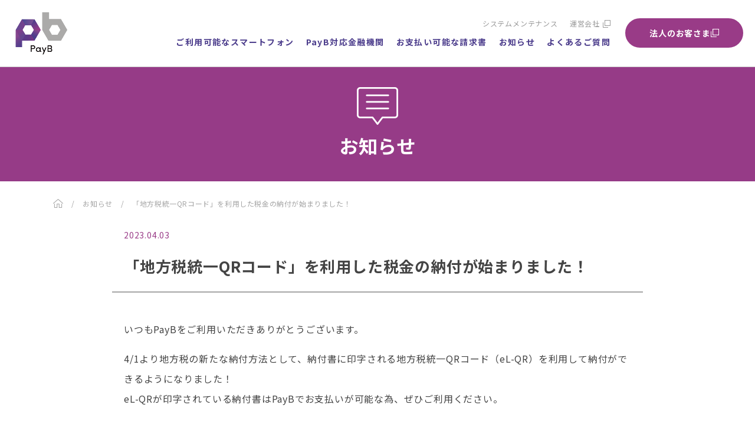

--- FILE ---
content_type: text/css
request_url: https://payb.jp/_wp/wp-content/themes/billing/css/news.css?20251106065105
body_size: 4063
content:
@charset "UTF-8";

/* 
ページヘッダー画像
=================================== */
.page-header__img--news {
  max-width: 70px;
}

@media screen and (max-width: 480px) {
  .page-header__img--news {
    max-width: 55px;
  }
}

/* 
パンくず
=================================== */
.page-news .breadcrumbs {
  margin-bottom: 35px;
}

@media screen and (max-width: 480px) {
  .page-news .breadcrumbs {
    margin-bottom: 35px;
  }
}

/* 
ページネーション
=================================== */

.screen-reader-text {
  display: none;
}

.nav-links {
  text-align: center;
  color: #a6a6a6;
}

.prev-arrow,
.next-arrow {
  line-height: 1;
  transition: 0.5s;
}

.prev-arrow:hover,
.next-arrow:hover {
  transition: 0.5s;
}

.prev-arrow:before {
  content: "";
  display: inline-block;
  width: 0;
  height: 0;
  border-right: 10px solid #a6a6a6;
  border-top: 10px solid transparent;
  border-bottom: 10px solid transparent;
  vertical-align: -2px;
}

.next-arrow:before {
  content: "";
  display: inline-block;
  width: 0;
  height: 0;
  border-left: 10px solid #a6a6a6;
  border-top: 10px solid transparent;
  border-bottom: 10px solid transparent;
  vertical-align: -2px;
}

.page-numbers {
  display: inline-block;
  margin: 0px 3px;
  width: 40px;
  height: 40px;
  font-size: 14px;
  font-weight: bold;
  line-height: 40px;
  text-align: center;
  border-radius: 50%;
  transition: 0.5s;
  color: #a6a6a6;
}

.page-numbers.current {
  background-color: #4c3d8c;
  color: #fff;
}

@media screen and (max-width: 767px) {
  .pager {
    margin: 0 -10px;
  }

  .page-numbers.dots {
    width: auto;
  }

  .page-numbers {
    width: 35px;
    height: 35px;
    margin: 0;
    line-height: 35px;
  }


  .prev-arrow:before {
    border-right: 8px solid #a6a6a6;
    border-top: 8px solid transparent;
    border-bottom: 8px solid transparent;
  }

  .next-arrow:before {
    border-left: 8px solid #a6a6a6;
    border-top: 8px solid transparent;
    border-bottom: 8px solid transparent;
  }
}


@media screen and (max-width: 480px) {


  .page-numbers {
    width: 28px;
    height: 28px;
    margin: 0;
    line-height: 28px;
  }
}


@media screen and (max-width: 374px) {
  .pager {
    margin: 0 -20px;
  }

  .page-numbers {
    width: 25px;
    height: 25px;
    line-height: 25px;
  }
}


/* 
ニュース詳細
=================================== */

.news-dtl {
  max-width: 900px;
  margin: 0 auto 60px;
  border-bottom: 2px solid #a6a6a6;
  padding-bottom: 50px;
}

.news-dtl__time {
  padding: 0px 20px;
  color: #993b87;
  font-size: 14px;
  margin-bottom: 25px;
}

.news-dtl__ttl {
  font-size: 26px;
  padding: 0px 20px 25px;
  margin-bottom: 45px;
  border-bottom: 2px solid #a6a6a6;
  font-weight: bold;
}

.news-dtl__cont p {
  margin-bottom: 1em;
  font-size: 16px;
  line-height: 2.14;
}

.news-dtl__cont p:last-child {
  margin-bottom: 0;
}

.news-dtl__cont {
  padding: 0px 20px;
}

.news-dtl__cont img {
  height: auto;
}

.pager {
  display: flex;
  justify-content: center;
  align-items: center;
}

.pager__item--prev {
  margin-right: 30px;
}

.pager__item--all {
  margin-right: 30px;
  width: 200px;
}

.main-link--news {
  border: 2px solid #4c3d8c;
  background-color: #4c3d8c;
  font-size: 14px;
  font-weight: bold;
}

.main-link--news:hover {
  color: #4c3d8c;
}

@media screen and (max-width: 480px) {
  .news-dtl {
    padding-bottom: 40px;
  }

  .news-dtl__time {
    padding: 0;
  }

  .news-dtl__ttl {
    font-size: 20px;
    padding: 0px 0px 35px;
    margin-bottom: 30px;
  }

  .news-dtl__cont {
    padding-left: 0;
    padding-right: 0;
  }

  .news-dtl__cont p {
    font-size: 14px;
    line-height: 1.7;
  }
}

/* 
ニュース詳細 本文
=================================== */
.news-dtl__cont a {
  text-decoration: underline;
  color: #993b87;
}

.news-dtl__cont h2 {
  margin-bottom: 10px;
  font-size: 22px;
  font-weight: bold;
}

--- FILE ---
content_type: image/svg+xml
request_url: https://payb.jp/_wp/wp-content/themes/billing/img/common/ico-link-01.svg
body_size: 1313
content:
<svg width="41" height="40" viewBox="0 0 41 40" fill="none" xmlns="http://www.w3.org/2000/svg">
<rect x="0.5" width="40" height="40" rx="8" fill="#EBF5FC"/>
<path d="M24.6147 17.9624C24.3641 17.5436 24.0524 17.1612 23.6935 16.8012L22.6641 15.7718L20.7488 17.6871L21.7782 18.7165C22.1488 19.0871 22.437 19.5177 22.6041 19.973C23.1794 21.3613 22.8912 23.013 21.7665 24.1378L16.4041 29.5001C14.9088 30.9966 12.4899 30.9966 10.9946 29.5001C9.49813 28.0037 9.49813 25.586 10.9946 24.0907L13.544 21.5413C13.1605 20.4636 12.9935 19.3154 13.0535 18.2024L9.07931 22.1754C6.52988 24.7248 6.52988 28.866 9.07931 31.4155C11.6287 33.9649 15.7817 33.9766 18.3311 31.4272L23.6924 26.0648C25.2359 24.5213 25.8347 22.3907 25.5124 20.3918C25.3924 19.5295 25.0818 18.7165 24.6147 17.9624ZM31.9148 8.57882C29.3653 6.02939 25.2241 6.02939 22.6747 8.57882L17.3135 13.9412C15.7699 15.4848 15.1594 17.6036 15.4829 19.6024C15.6146 20.4518 15.9252 21.2895 16.4041 22.0319C16.6558 22.4507 16.9547 22.8213 17.3135 23.1813L18.3547 24.2225L20.257 22.3201L19.2159 21.2789C18.8453 20.9071 18.57 20.4883 18.39 20.046C17.8158 18.6577 18.1029 16.9824 19.2276 15.8577L24.59 10.4953C26.0853 8.99882 28.5042 8.99882 29.9995 10.4953C31.4959 11.9918 31.4959 14.4094 29.9995 15.9048L27.45 18.4542C27.8441 19.5189 28.0124 20.6683 27.9524 21.8048L31.9265 17.8318C34.476 15.2824 34.4642 11.1294 31.9148 8.58V8.57882Z" fill="#4C3D8C"/>
</svg>


--- FILE ---
content_type: image/svg+xml
request_url: https://payb.jp/_wp/wp-content/themes/billing/img/common/ico-x-01.svg
body_size: 747
content:
<svg width="41" height="40" viewBox="0 0 41 40" fill="none" xmlns="http://www.w3.org/2000/svg">
<g clip-path="url(#clip0_2013_2135)">
<path d="M0.502901 19.9751C0.518318 8.93346 9.48915 -0.012356 20.5308 0.00306106C31.5725 0.0184781 40.5183 8.98931 40.5029 20.031C40.4874 31.0726 31.5166 40.0184 20.475 40.003C9.4333 39.9876 0.487484 31.0168 0.502901 19.9751Z" fill="black"/>
<path d="M22.3416 18.4501L29.625 9.9834H27.9L21.575 17.3334L16.525 9.9834H10.7L18.3416 21.1001L10.7 29.9834H12.425L19.1083 22.2167L24.4416 29.9834H30.2666L22.3416 18.4501ZM19.9833 21.2001L19.2083 20.0917L13.05 11.2834H15.7L20.6666 18.3917L21.4416 19.5001L27.9 28.7417H25.25L19.975 21.2001H19.9833Z" fill="white"/>
</g>
<defs>
<clipPath id="clip0_2013_2135">
<rect width="40" height="40" fill="white" transform="translate(0.5)"/>
</clipPath>
</defs>
</svg>


--- FILE ---
content_type: application/javascript
request_url: https://payb.jp/_wp/wp-content/themes/billing/js/main.js?20251106155105
body_size: 10245
content:
// ハンバーガーメニュー
window.onload = function () {
    var body = document.getElementById('nav-wrapper');
    var hamburger = document.getElementById('js-hamburger');
    var blackBg = document.getElementById('js-black-bg');

    hamburger.addEventListener('click', function () {
        body.classList.toggle('nav-open');
        if( body.classList.contains('nav-open') == true ){
        $('.drop-container--firework').css({zIndex:1 });
        // $('.drop-container--firework').fadeOut();
          }else{
            $('.drop-container--firework').css({zIndex:'auto' });
            // $('.drop-container--firework').fadeIn();
          }
    });
    blackBg.addEventListener('click', function () {
        body.classList.remove('nav-open');
        $('.drop-container--firework').css({zIndex:'auto' });
    });
};

// モーダルウィンドウ
jQuery(function($){
    $('.js-modal-open').on('click',function(){
        $('.js-modal').fadeIn();
        return false;
    });
    $('.js-modal-close').on('click',function(){
        $('.js-modal').fadeOut();
        return false;
    });
        $('.close-btn').on('click',function(){
        $('.js-modal').fadeOut();
        return false;
    });
});

// タブ
jQuery(function($) {
    $('.tab').click(function() {
        $('.is-active').removeClass('is-active');
        $(this).addClass('is-active');
        $('.is-show').removeClass('is-show');
        // クリックしたタブからインデックス番号を取得
        const index = $(this).index();
        // クリックしたタブと同じインデックス番号をもつコンテンツを表示
        $('.panel').eq(index).addClass('is-show');
    });
});

//アコーディオン
jQuery(function($) {
	$('.toggle_title').click(function() {
		$(this).toggleClass('selected');
		$(this).next().slideToggle();
	});
});

    
        //fadein
jQuery(function() {
	$(window).scroll(function (){
		$('.fadein').each(function(){
			var elemPos = $(this).offset().top;
			var scroll = $(window).scrollTop();
			var windowHeight = $(window).height();
			if (scroll > elemPos - windowHeight + 200){
				$(this).addClass('scrollin');
			}
		});
		$('.fadeinimg').each(function(){
			var elemPos = $(this).offset().top;
			var scroll = $(window).scrollTop();
			var windowHeight = $(window).height();
			if (scroll > elemPos - windowHeight + 200){
				$(this).addClass('show');
			}
		});
	});
});

jQuery(function($) {
var contectpc = $('.page-top');
var ua = navigator.userAgent;
	$(window).scroll(function () {
        if ((ua.indexOf('iPhone') > 0 || ua.indexOf('Android') > 0) && ua.indexOf('Mobile') > 0) {

	        if ($(this).scrollTop() > 700) {
			    contectpc.addClass('is-visible');
	        } else {
	            contectpc.removeClass('is-visible');
            }

        } else if (ua.indexOf('iPad') > 0 || ua.indexOf('Android') > 0) {

            if ($(this).scrollTop() > 700) {
		        contectpc.addClass('is-visible');
	        } else {
	            contectpc.removeClass('is-visible');
            }
            
        } else {

            if ($(this).scrollTop() > 300) {
			    contectpc.addClass('is-visible');
	        }   else {
	        contectpc.removeClass('is-visible');
        }
        
    }
    });

            window.onscroll = function () {
        var check = window.pageYOffset ;
        var docHeight = $(document).height();
        var dispHeight = $(window).height();
         var topOffset =  $('#footer').offset().top;
        var navTypeAOffsetTop = parseInt(topOffset) - 500;
        if(check > navTypeAOffsetTop){
			$('.page-top').addClass('is-hidden');
        }else{
            $('.page-top').removeClass('is-hidden');
        }
    };
});

$(function () {
    var ua = navigator.userAgent;
    if ((ua.indexOf('iPhone') > 0 || ua.indexOf('Android') > 0) && ua.indexOf('Mobile') > 0) {
        // スマートフォン用処理
    } else if (ua.indexOf('iPad') > 0 || ua.indexOf('Android') > 0) {
        // タブレット用処理
    } else {
        // PC用処理
    }
})

jQuery(function($) {
    $('a[href^="#"]:not(a.noscroll)').click(function() {
        //スクロールのスピード
        var speed = 500;
        //リンク元を取得
        var href = $(this).attr("href");
        //リンク先を取得
        var target = $(href == "#" || href == "" ? 'html' : href);
        //リンク先までの距離を取得
        var position = target.offset().top;
        //スムーススクロール
        $("html, body").animate({
            scrollTop: position
        }, speed, "swing");
        return false;
    });
});

$(function(){
    $('.deal-list').slick({
        infinite: true,
        autoplay: true, // 自動でスクロール
        autoplaySpeed: 0, // 自動再生のスライド切り替えまでの時間を設定
        speed: 3000, // スライドが流れる速度を設定
        cssEase: "linear", // スライドの流れ方を等速に設定
        slidesToShow: 7, // 表示するスライドの数
        swipe: false, // 操作による切り替えはさせない
        arrows: false, // 矢印非表示
        pauseOnFocus: false, // スライダーをフォーカスした時にスライドを停止させるか
        pauseOnHover: false, // スライダーにマウスホバーした時にスライドを停止させるか
        responsive: [
        {
            breakpoint: 750,
            settings: {
            slidesToShow: 3, // 画面幅750px以下でスライド3枚表示
            }
        }
        ]
    });
});

// $(function(){
//     let targets = document.querySelectorAll(`input[type='radio'][name='type']`);
//     const openEle01 = document.getElementById('exit_item01');
//     const openEle02 = document.getElementById('exit_item02');
//     const openEle03 = document.getElementById('exit_item03');
//     for (let e of targets) {
//         let change_data = e.addEventListener(`change`, () => {
//             if (document.getElementById("type-4").checked) {
//                 openEle01.classList.add('open');
//                 openEle02.classList.add('open');
//                 openEle03.classList.add('open');
//             } else {
//                 openEle01.classList.remove('open');
//                 openEle02.classList.remove('open');
//                 openEle03.classList.remove('open');
//                 openEle01.classList.add('close');
//                 openEle02.classList.add('close');
//                 openEle03.classList.add('close');
//                 setTimeout(() => {
//                     openEle01.classList.remove('close');
//                     openEle02.classList.remove('close');
//                     openEle03.classList.remove('close');
//                 }, 300)
//             }
//         })
//         change_data = new Event('change');
//         element.dispatchEvent(change_data);
//     }  
// });

jQuery( function($) {
    $(function() {
        $('[name="お問い合わせの種類"]:radio').change( function() {
            var result = $("input[name='お問い合わせの種類']:checked").val(); 
            if(result === '退会依頼'){
                $('#exit_item01').css('display','block');
                $('#exit_item02').css('display','block');
                $('#exit_item03').css('display','block');
                $('#exit_item04').css('display','block');
            } else if (result !== '退会依頼') {
                $('#exit_item01').css('display','none');
                $('#exit_item02').css('display','none');
                $('#exit_item03').css('display','none');
                $('#exit_item04').css('display','none');
            }
            if(result === '適格請求書の発行依頼'){
                $('#exit_item05').css('display','block');
                $('#exit_item06').css('display','block');
                $('#exit_item07').css('display','block');
                $('#exit_item08').css('display','block');
                $('#exit_item09').css('display','none');
                $('#exit_item10').css('display','none');
                $('#exit_item11').css('display','block');
                $('#exit_item12').css('display','block');
                $('#exit_item13').css('display','none');
                $('#exit_item14').css('display','none');
                $('#exit_item15').css('display','block');
            } else if (result !== '適格請求書の発行依頼') {
                $('#exit_item05').css('display','none');
                $('#exit_item06').css('display','none');
                $('#exit_item07').css('display','none');
                $('#exit_item08').css('display','none');
                $('#exit_item09').css('display','block');
                $('#exit_item10').css('display','block');
                $('#exit_item11').css('display','none');
                $('#exit_item12').css('display','none');
                $('#exit_item13').css('display','block');
                $('#exit_item14').css('display','block');
                $('#exit_item15').css('display','none');
            }
        }).trigger('change');
    });
});

jQuery(function() {
	$('.js_copylink').on('click', function (e) {
        e.preventDefault(); 
        const currentUrl = window.location.href;
        navigator.clipboard.writeText(currentUrl);
    });

    $('.page-top__link').on('click', function (e) {
        e.preventDefault(); 
        $('html, body').stop(true,true).animate({ scrollTop: 0 }, 600);
    });
    
    $(window).on('load',function(){
        const pageTitle = document.title;
        const currentURL = window.location.href;

        $('.js_face').attr('href', 'https://www.facebook.com/sharer.php?u='+currentURL+'&t='+pageTitle)

        $('.js_x').attr('href', 'https://x.com/intent/tweet?'+currentURL+'&url='+currentURL)

        $('.js_line').attr('href', 'https://timeline.line.me/social-plugin/share?url='+currentURL)

        $('.js_hatena').attr('href', 'https://b.hatena.ne.jp/entry/'+currentURL)

    })
});